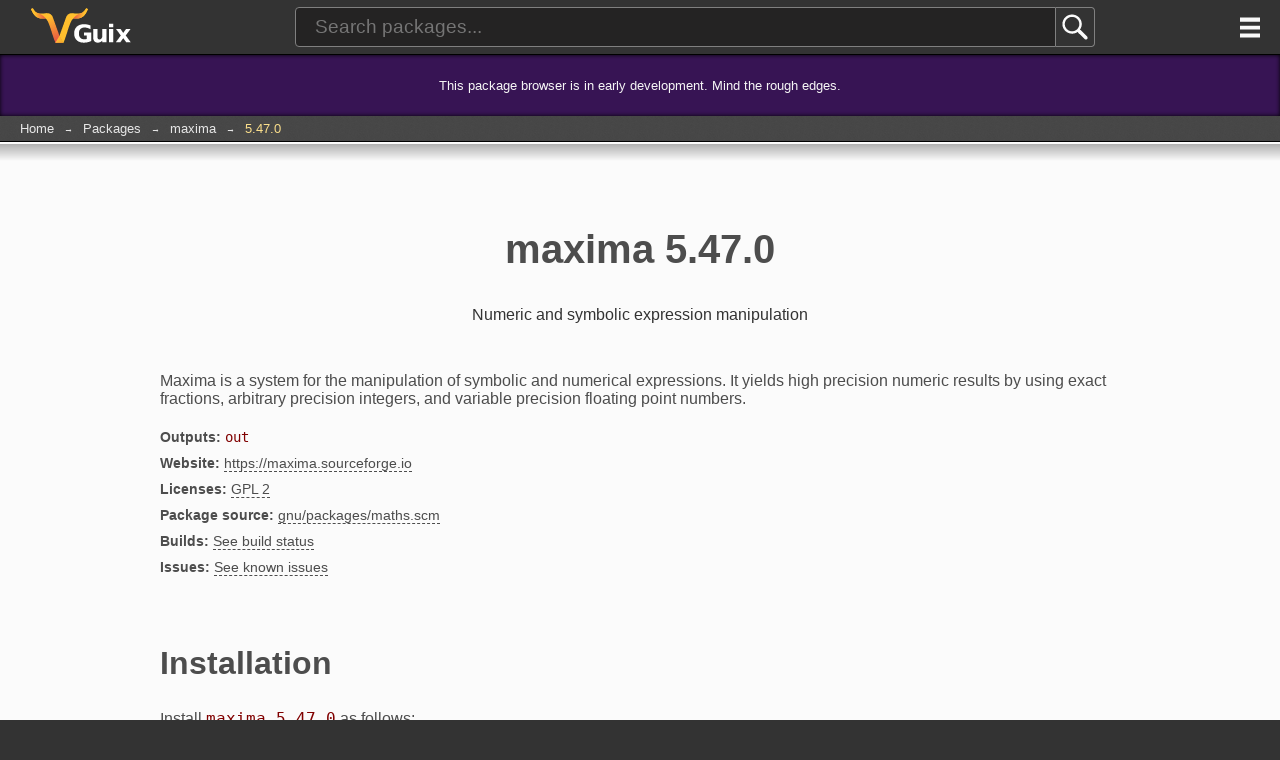

--- FILE ---
content_type: text/html;charset=utf-8
request_url: https://packages.guix.gnu.org/packages/maxima/5.47.0/
body_size: 4648
content:
<!DOCTYPE html>
<html lang="en"><head><title>maxima 5.47.0 — Packages — GNU Guix</title><meta http-equiv="Content-Security-Policy" content="default-src 'self';object-src 'none';base-uri 'none';frame-ancestors 'none'" /><meta charset="UTF-8" /><meta name="author" content="GNU Guix contributors" /><meta name="keywords" content="" /><meta name="description" content="Numeric and symbolic expression manipulation

" /><meta name="viewport" content="width=device-width, initial-scale=1.0" /><link rel="stylesheet" href="/themes/aureus/base/css/custom-properties.css" /><link rel="stylesheet" href="/themes/aureus/base/css/elements.css" /><link rel="stylesheet" href="/themes/aureus/base/css/common.css" /><link rel="stylesheet" href="/themes/aureus/base/css/messages.css" /><link rel="stylesheet" href="/themes/aureus/base/css/navbar.css" /><link rel="stylesheet" href="/themes/aureus/base/css/search-form.css" /><link rel="stylesheet" href="/themes/aureus/base/css/breadcrumbs.css" /><link rel="stylesheet" href="/themes/aureus/base/css/buttons.css" /><link rel="stylesheet" href="/themes/aureus/base/css/footer.css" /><link rel="icon" type="image/png" href="/themes/aureus/base/img/icon.png" /><link rel="icon" type="image/svg+xml" sizes="any" href="/themes/aureus/base/img/icon.svg" /><link rel="stylesheet" href="/themes/aureus/base/css/page.css" /><link rel="stylesheet" href="/themes/aureus/packages/css/package.css" /></head><body><header class="navbar flex"><div class="navbar-box-a flex-initial"><h2 class="no-margins"><a class="navbar-item navbar-logo" href="https://guix.gnu.org/" title="GNU Guix"><span class="a11y-offset">GNU Guix</span></a></h2></div><div class="navbar-box-b flex-auto text-centered"><form class="search-form flex" action="/search/"><input class="flex-auto" type="text" name="query" placeholder="Search packages..." required="" value="" /><input class="flex-initial" type="submit" value="" /></form></div><div class="navbar-box-c flex-initial"><nav class="navbar-menu"><h2 class="a11y-offset">Navigation:</h2><a class="navbar-item navbar-primary-menu-btn" href="/menu/" title="Primary menu"><span class="a11y-offset">Primary menu</span></a></nav></div></header><div class="message-box msg-warning fineprint"><p>This package browser is in early development. Mind the rough edges.</p></div><nav class="breadcrumbs"><h2 class="a11y-offset">Your location:</h2><a class="crumb" href="https://guix.gnu.org">Home</a><span> → </span><a class="crumb" href="/">Packages</a><span> → </span><a class="crumb" href="/packages/maxima/">maxima</a><span> → </span><a class="crumb crumb-active" href="/packages/maxima/5.47.0/">5.47.0</a></nav><main><article class="page centered-block limit-width"><h1>maxima 5.47.0</h1><p class="synopsis centered-text">Numeric and symbolic expression manipulation

</p><div><div><p>Maxima is a system for the manipulation of symbolic and numerical expressions. It yields high precision numeric results by using exact fractions, arbitrary precision integers, and variable precision floating point numbers.</p></div></div><ul class="package-info"><li><b>Outputs: </b><code>out</code></li><li><b>Website: </b><a href="https://maxima.sourceforge.io" target="_blank">https://maxima.sourceforge.io</a></li><li><b>Licenses: </b><a href="https://www.gnu.org/licenses/old-licenses/gpl-2.0.html" target="_blank">GPL 2</a></li><li><b>Package source: </b><a href="https://codeberg.org/guix/guix/src/branch/master/gnu/packages/maths.scm#L5809" target="_blank">gnu/packages/maths.scm</a></li><li><b>Builds: </b><a href="https://ci.guix.gnu.org/search?query=maxima-5.47.0 spec:master" target="_blank">See build status</a></li><li><b>Issues: </b><a href="https://issues.guix.gnu.org/search?query=maxima 5.47.0 is:open" target="_blank">See known issues</a></li></ul><h2>Installation</h2><p>Install <code>maxima 5.47.0</code> as follows:</p><pre>guix install maxima@5.47.0</pre><p>Or install the <a href="/packages/maxima/">latest version</a>:</p><pre>guix install maxima</pre><p>You can also install packages in augmented, pure or containerized environments for development or simply to try them out without polluting your user profile. See the <a href="https://guix.gnu.org/manual/en/html_node/Invoking-guix-shell.html"><code>guix shell</code> documentation</a> for more information.</p></article></main><footer>Made with <span class="metta">♥</span> by humans. <a class="link-yellow" target="_blank" href="https://codeberg.org/guix/guix-packages-website">Source code</a> under the <a class="link-yellow" target="_blank" href="https://www.gnu.org/licenses/agpl-3.0.html">GNU AGPL</a>.</footer></body></html>

--- FILE ---
content_type: text/css
request_url: https://packages.guix.gnu.org/themes/aureus/packages/css/package.css
body_size: 574
content:
/* Public domain 2017. All rights waived. */

h3 {
    font-size: 2em;
}

h4 {
    font-size: 1.5em;
}

h3,
h4 {
    margin-top: 50px;
}

.lint-issue {
    position: relative;
}

.lint-issue-type {
    background-color: #D4CBB6;
    border-radius: 2px;
    padding: 2px 4px;
    font-size: 90%;
    margin: 0px;
    position: absolute;
    top: 0px;
    left: 0px;
}

.package-info {
    font-size: 0.9em;
    list-style-type: none;
    padding: 0px;
}

.package-info li {
    padding: 5px 0px;
}

.synopsis {
    color: var(--text-color-lighter);
    margin-bottom: 3em;
}


--- FILE ---
content_type: image/svg+xml
request_url: https://packages.guix.gnu.org/themes/aureus/base/img/depression-shadow-top.svg
body_size: 2174
content:
<?xml version="1.0" encoding="UTF-8" standalone="no"?>
<!-- Created with Inkscape (http://www.inkscape.org/) -->

<svg
   width="10"
   height="19"
   viewBox="0 0 2.6458333 5.0270834"
   version="1.1"
   id="svg5"
   xml:space="preserve"
   inkscape:version="1.2.1 (9c6d41e410, 2022-07-14)"
   sodipodi:docname="depression-shadow-light-top.svg"
   xmlns:inkscape="http://www.inkscape.org/namespaces/inkscape"
   xmlns:sodipodi="http://sodipodi.sourceforge.net/DTD/sodipodi-0.dtd"
   xmlns:xlink="http://www.w3.org/1999/xlink"
   xmlns="http://www.w3.org/2000/svg"
   xmlns:svg="http://www.w3.org/2000/svg"><sodipodi:namedview
     id="namedview7"
     pagecolor="#505050"
     bordercolor="#eeeeee"
     borderopacity="1"
     inkscape:showpageshadow="0"
     inkscape:pageopacity="0"
     inkscape:pagecheckerboard="0"
     inkscape:deskcolor="#505050"
     inkscape:document-units="px"
     showgrid="false"
     inkscape:zoom="40.1"
     inkscape:cx="4.9875312"
     inkscape:cy="10"
     inkscape:window-width="1920"
     inkscape:window-height="1011"
     inkscape:window-x="0"
     inkscape:window-y="32"
     inkscape:window-maximized="1"
     inkscape:current-layer="layer1" /><defs
     id="defs2"><linearGradient
       inkscape:collect="always"
       id="linearGradient1050"><stop
         style="stop-color:#000000;stop-opacity:1;"
         offset="0"
         id="stop1046" /><stop
         style="stop-color:#000000;stop-opacity:0;"
         offset="1"
         id="stop1048" /></linearGradient><linearGradient
       inkscape:collect="always"
       xlink:href="#linearGradient1050"
       id="linearGradient1052"
       x1="5.2328763"
       y1="65.175766"
       x2="5.2328763"
       y2="69.673683"
       gradientUnits="userSpaceOnUse"
       gradientTransform="matrix(0.01040573,0,0,1,-0.05445219,-64.646608)" /></defs><g
     inkscape:label="Capa 1"
     inkscape:groupmode="layer"
     id="layer1"><rect
       style="opacity:0.3;fill:url(#linearGradient1052);fill-opacity:1;stroke-width:0.225143;stroke-linecap:round"
       id="rect435"
       width="2.6458333"
       height="4.4979167"
       x="8.0350055e-08"
       y="0.52916664" /></g></svg>


--- FILE ---
content_type: image/svg+xml
request_url: https://packages.guix.gnu.org/themes/aureus/base/img/search-icon-light.svg
body_size: 2183
content:
<?xml version="1.0" encoding="UTF-8" standalone="no"?>
<!-- Created with Inkscape (http://www.inkscape.org/) -->

<svg
   width="40"
   height="40"
   viewBox="0 0 10.583333 10.583333"
   version="1.1"
   id="svg916"
   inkscape:version="1.2.1 (9c6d41e410, 2022-07-14)"
   sodipodi:docname="search-icon-light.svg"
   xmlns:inkscape="http://www.inkscape.org/namespaces/inkscape"
   xmlns:sodipodi="http://sodipodi.sourceforge.net/DTD/sodipodi-0.dtd"
   xmlns="http://www.w3.org/2000/svg"
   xmlns:svg="http://www.w3.org/2000/svg">
  <sodipodi:namedview
     id="namedview918"
     pagecolor="#505050"
     bordercolor="#eeeeee"
     borderopacity="1"
     inkscape:showpageshadow="0"
     inkscape:pageopacity="0"
     inkscape:pagecheckerboard="true"
     inkscape:deskcolor="#505050"
     inkscape:document-units="px"
     showgrid="false"
     inkscape:zoom="8.4561559"
     inkscape:cx="-6.9771656"
     inkscape:cy="10.170106"
     inkscape:window-width="1920"
     inkscape:window-height="1011"
     inkscape:window-x="0"
     inkscape:window-y="32"
     inkscape:window-maximized="1"
     inkscape:current-layer="layer1" />
  <defs
     id="defs913" />
  <g
     inkscape:label="Capa 1"
     inkscape:groupmode="layer"
     id="layer1"
     transform="translate(-98.438453,-140.91759)">
    <path
       id="path889"
       style="fill:#fbfbfb;fill-opacity:1;stroke:none;stroke-width:0.158658"
       d="m 102.96118,142.90196 c -0.64968,1e-5 -1.29905,0.24795 -1.79473,0.74363 -0.99136,0.99136 -0.99136,2.5986 0,3.58996 0.89136,0.89136 2.28033,0.98076 3.27216,0.26923 0.0294,0.0839 0.079,0.16479 0.14882,0.23462 l 1.59654,1.59654 c 0.21713,0.21713 0.54219,0.24175 0.72864,0.0553 0.18646,-0.18645 0.16183,-0.5115 -0.0553,-0.72863 l -1.59654,-1.59654 c -0.0698,-0.0698 -0.15067,-0.11944 -0.23461,-0.14883 0.71153,-0.99183 0.62213,-2.3808 -0.26923,-3.27216 -0.49568,-0.49568 -1.14557,-0.74362 -1.79524,-0.74362 z m -1e-5,0.6346 c 0.48725,-1e-5 0.97493,0.18582 1.34669,0.55758 0.74352,0.74352 0.74352,1.94934 0,2.69286 -0.74352,0.74352 -1.94934,0.74352 -2.69286,0 -0.74352,-0.74352 -0.74351,-1.94934 0,-2.69286 0.37176,-0.37176 0.85893,-0.55759 1.34617,-0.55758 z" />
  </g>
</svg>
